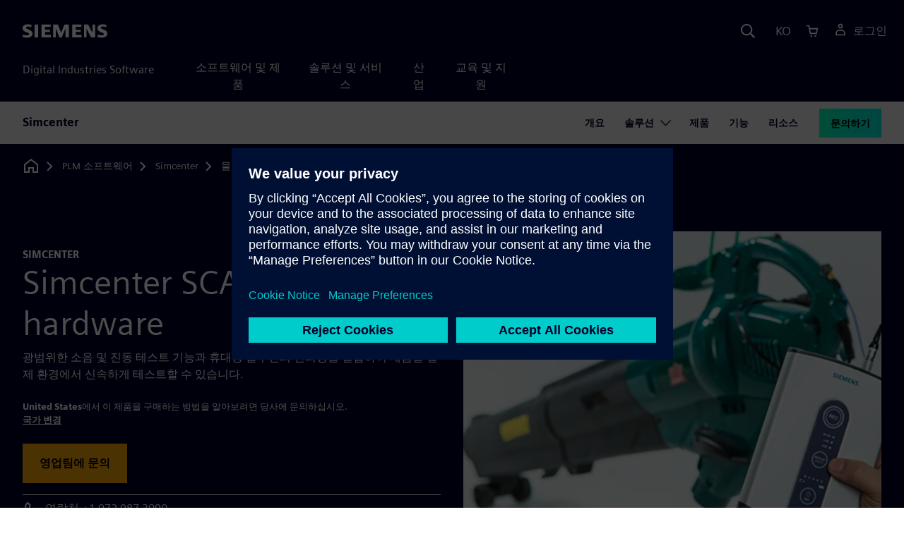

--- FILE ---
content_type: text/html
request_url: https://plm.sw.siemens.com/ko-KR/simcenter/physical-testing/scadas/xs/
body_size: 8654
content:
<!doctype html>
<html lang="en">
    <head>
        
        <link rel="preconnect" href="https://static.sw.cdn.siemens.com" /><link rel="dns-prefetch" href="https://static.sw.cdn.siemens.com" /><link rel="preconnect" href="https://images.sw.cdn.siemens.com/" /><link rel="dns-prefetch" href="https://images.sw.cdn.siemens.com/" /><link rel="icon" type="image/svg+xml" href="/img/favicon.svg" /><link rel="alternate icon" href="/img/favicon.ico" /><link rel="stylesheet" href="/styles.css" /><link rel="canonical" href="https://plm.sw.siemens.com/en-US/simcenter/physical-testing/scadas/xs/" /><link rel="alternate" href="https://plm.sw.siemens.com/en-US/simcenter/physical-testing/scadas/xs/" hreflang="en" /><link rel="alternate" href="https://plm.sw.siemens.com/es-ES/simcenter/physical-testing/scadas/xs/" hreflang="es" /><link rel="alternate" href="https://plm.sw.siemens.com/pl-PL/simcenter/physical-testing/scadas/xs/" hreflang="pl" /><link rel="alternate" href="https://plm.sw.siemens.com/ja-JP/simcenter/physical-testing/scadas/xs/" hreflang="ja" /><link rel="alternate" href="https://plm.sw.siemens.com/it-IT/simcenter/physical-testing/scadas/xs/" hreflang="it" /><link rel="alternate" href="https://plm.sw.siemens.com/de-DE/simcenter/physical-testing/scadas/xs/" hreflang="de" /><link rel="alternate" href="https://plm.sw.siemens.com/fr-FR/simcenter/physical-testing/scadas/xs/" hreflang="fr" /><link rel="alternate" href="https://plm.sw.siemens.com/cs-CZ/simcenter/physical-testing/scadas/xs/" hreflang="cs" /><link rel="alternate" href="https://plm.sw.siemens.com/zh-CN/simcenter/physical-testing/scadas/xs/" hreflang="zh" /><link rel="alternate" href="https://plm.sw.siemens.com/ko-KR/simcenter/physical-testing/scadas/xs/" hreflang="ko" /><link rel="alternate" href="https://plm.sw.siemens.com/en-US/simcenter/physical-testing/scadas/xs/" hreflang="x-default" /><meta charSet="utf-8" /><meta http-equiv="x-ua-compatible" content="ie=edge" /><meta name="viewport" content="width=device-width, initial-scale=1, shrink-to-fit=no" /><meta name="description" content="Simcenter SCADAS XS는 빠르고 신뢰할 수 있는 측정을 지원하며 즉각적인 조사, 진단, 문제 해결이 가능한 태블릿이 함께 제공됩니다."><meta property="og:type" content="website"><meta property="og:url" content="https://plm.sw.siemens.com/ko-KR/simcenter/physical-testing/scadas/xs/"><meta property="og:locale" content="ko-KR"><meta property="og:title" content="Simcenter SCADAS XS"><meta property="og:description" content="Simcenter SCADAS XS는 빠르고 신뢰할 수 있는 측정을 지원하며 즉각적인 조사, 진단, 문제 해결이 가능한 태블릿이 함께 제공됩니다."><meta property="og:site_name" content="Siemens Digital Industries Software"><meta property="og:image" content="//images.ctfassets.net/17si5cpawjzf/6YJ247oeefxHqpdEplsQVC/17601bd343ea007f0731b0986c5b9ade/simcenter-scadas-xs-og-1200x630.jpg"><meta name="twitter:card" content="summary_large_image"><meta name="twitter:site" content="Siemens Digital Industries Software"><meta name="twitter:title" content="Simcenter SCADAS XS"><meta name="twitter:description" content="Simcenter SCADAS XS는 빠르고 신뢰할 수 있는 측정을 지원하며 즉각적인 조사, 진단, 문제 해결이 가능한 태블릿이 함께 제공됩니다."><meta name="twitter:image" content="https://images.ctfassets.net/17si5cpawjzf/t6msnmrGZ6rNXcQVGFhT8/c7fd1bf77dd2767cfdd69c469440656c/simcenter-scadas-xs-tc-1200x600.jpg"><meta name="twitter:creator" content="@sw.siemens.com"><title>Simcenter SCADAS XS | Siemens Software</title>

        <link rel="preload" href="https://static.sw.cdn.siemens.com/digitalexperiences/search/1.x/searchHeaderVital.css" as="style" type="text/css" />
        <link rel="modulepreload" href="https://static.sw.cdn.siemens.com/disw/universal-components/1.x/web/index.js">
        <link rel="preload" href="https://static.sw.cdn.siemens.com/disw/disw-utils/1.x/disw-utils.min.js" as="script" type="text/javascript" />
        <!-- Search Header Styles -->
        <link rel='stylesheet' type="text/css" href='https://static.sw.cdn.siemens.com/digitalexperiences/search/1.x/searchHeaderVital.css'/>
        <!-- Load the universal components module -->  
        <script src="https://static.sw.cdn.siemens.com/disw/disw-utils/1.x/disw-utils.min.js"></script>
        <script>  
            window.disw.init({
                account: { authEnv: 'prod' },
                locales: "en-US,es-ES,pl-PL,ja-JP,it-IT,de-DE,fr-FR,cs-CZ,zh-CN,ko-KR".split(","),
                gtm: {gtmId: 'GTM-NLLSC63', pageId: '7kMMgBBoKsVFrPDWlYjeab'},
                country: { env: 'prod' }, 
                cart: { 
                    env: 'prod',
                    checkout: { enabled: 'true' }, 
                },
                chat: { env: 'prod', pageId: '7kMMgBBoKsVFrPDWlYjeab' },
                localizations: {env: 'prod' },
                context: {
                  pageId: '7kMMgBBoKsVFrPDWlYjeab',
                  site:'plm',
                  slug:'local-navigation-plm-simcenter',
                }
            });
        </script>

        <script src="https://static.sw.cdn.siemens.com/disw/universal-components/1.x/web/index.js"></script>
        

        
        
        <script type="module">window.universalComponents.init(["disw-header-v2","disw-footer","disw-local-nav","disw-country-selector","disw-drop-down","disw-added-to-cart-modal","disw-contact-support","disw-product-term-selector","disw-subscription-terms-conflict-modal","related-resources","disw-live-chat"]);</script>
        
<script type="application/ld+json">
    {
        "@context": "https://schema.org",
        "@type": "BreadcrumbList",
        "itemListElement": [
            
                {
                    "@type": "ListItem",
                    "position": 1,
                    "item": {
                        "name": "PLM 소프트웨어",
                        "@id": "/ko-KR/"
                    }
                },
            
                {
                    "@type": "ListItem",
                    "position": 2,
                    "item": {
                        "name": "Simcenter",
                        "@id": "/ko-KR/simcenter/"
                    }
                },
            
                {
                    "@type": "ListItem",
                    "position": 3,
                    "item": {
                        "name": "물리적 테스트",
                        "@id": "/ko-KR/simcenter/physical-testing/"
                    }
                },
            
                {
                    "@type": "ListItem",
                    "position": 4,
                    "item": {
                        "name": "Simcenter SCADAS",
                        "@id": "/ko-KR/simcenter/physical-testing/scadas/"
                    }
                },
            
                {
                    "@type": "ListItem",
                    "position": 5,
                    "item": {
                        "name": "Simcenter SCADAS XS",
                        "@id": ""
                    }
                }
            
        ]
    }
</script>
    </head>
    <body id="body" class="flex-body "><div id='visionSprite'><script>const ajax = new XMLHttpRequest();ajax.open("GET", "https://static.sw.cdn.siemens.com/icons/icons-vision.svg?v=2", true);ajax.send();ajax.onload = function(e) {const div = document.createElement("div");div.innerHTML = ajax.responseText;document.body.insertBefore(div, document.body.childNodes[0]);}</script></div>
        
        <!-- Global Header and navigation -->
        
				
    <div class='headerContainer'>
      <disw-header-v2 locales="true" account="true" cart="true" search="true" scroll="true" theme="dark" searchid="disw-header-search"></disw-header-v2>
      
      <div class="disw-header-search disw-header-search-7 disw-header-search-8 disw-header-search-10" id="disw-header-search" data-locale='ko-KR'>
      </div>
    </div>
  

        <div id="react-root"></div>

        
        
            
            <div class="flex-content p-y" id="disw_content">
              
	              






    

    <div id="sectionNavigation" class="secNav sectionNavSticky">
        
    <div class="localContainer">
    <disw-local-nav slug="local-navigation-plm-simcenter" env="prod" ismt="false" mtdata=""></disw-local-nav>
    </div>
  				       
    </div>







    
        
        <div id="2eKmx1WcolzWdCUdcnJ6Rd" class="productOverview">
             

            
<style type="text/css">.hero{z-index:2;position:relative}.hero img{width:100%}.hero .hero-container{position:relative;z-index:2}.hero .hero-content{padding:1rem 0}.hero hr{opacity:1}.hero.hero-product-overview .disw-add-cart-btn{min-height:3.5rem}.hero.hero-product-overview .disw-cart-product-info{flex-wrap:wrap}.hero-dark{background:var(--color-blue-dark)}.hero .disw-breadcrumb{position:absolute;top:.5rem;z-index:3}.video{height:100%;object-fit:cover;width:100%}.heroLogo{height:100px;width:auto!important}@media (max-width:767px){.hero{height:auto!important}}.hero-product-overview{padding:1rem 0}.hero-product-overview .disw-stepper-label{color:#fff!important}.hero-product-overview .helperText{color:#fff!important}.hero-img-container{position:relative;width:100%;padding-top:56.25%}.hero-img{display:block;border:0;object-fit:cover;bottom:0;left:0;position:absolute;top:0;width:100%;height:100%}.hero-content-img{display:none}@media (min-width:48rem){.hero{display:flex;flex-direction:column;justify-content:center;min-height:400px;padding:9rem 0}.hero .hero-content{padding:0;width:50%}.hero .hero-content-img{display:block;position:absolute;left:auto;right:0;bottom:0;top:auto;max-height:600px;width:auto;z-index:2}.hero .hero-img-container,.hero .hero-video-container{height:100%;width:100%;position:absolute;padding-top:0}.hero-sm{min-height:400px;padding:3.75rem 0}.hero-sm .hero-content{padding-top:1rem}.hero-sm .hero-content-img{max-height:400px}.hero-overlay:after{background:linear-gradient(to right,#000028 0,rgba(0,0,40,.75) 40%,rgba(0,0,40,.2) 65%,rgba(255,255,255,0) 100%);content:"";display:block;position:absolute;bottom:0;left:0;right:0;top:0;z-index:1}.hero-light-overlay:after{background:linear-gradient(to right,#fff 0,#fff 40%,rgba(255,255,255,0) 65%,rgba(0,0,40,0) 100%);content:"";display:block;position:absolute;bottom:0;left:0;right:0;top:0;z-index:1}}@keyframes fadeInUp-sm{0%{opacity:0;transform:translate3d(0,50px,0)}100%{opacity:1;transform:none}}.hero-product-overview{background-color:#000028!important}.hero-product-overview .text-kicker-container{display:contents}.hero-product-overview .linkOverride{color:#fff!important;text-decoration:none!important}.hero-product-overview .contact-additional-info-container .btn{margin-bottom:1.1rem}.hero-product-overview .dropdownContent .disw-drop-down-label{color:#fff}.hero-product-overview .do-not-use-radio-options .form-checkbox-label:before{display:none}.hero-product-overview .do-not-use-radio-options .membership-type-selection-label{display:none}.hero-product-overview .membership-type-selection-label{margin-left:.6em;margin-bottom:.5em}.hero-product-overview .form-group{margin-left:-.5em;margin-bottom:0}.hero-product-overview .form-group .form-selection-title{margin-left:1em}.hero-product-overview .form-group .form-option{margin-right:.7em}.hero-product-overview .form-group .form-checkbox{cursor:pointer;left:-9999em;opacity:.01;position:absolute}.hero-product-overview .form-group .form-checkbox-label{margin-left:.6em;display:inline-flex}.hero-product-overview .form-group .form-checkbox[type=radio]+.form-checkbox-label:before{border-radius:50%}.hero-product-overview .form-group .form-checkbox-sm+.form-checkbox-label:before{height:20px;width:20px}.hero-product-overview .form-group .form-checkbox+.form-checkbox-label:before{content:"";background-color:#fff;border:2px solid #4c4c68;-ms-flex-negative:0;flex-shrink:0;margin-right:.6em;text-align:center;-webkit-transition:background-color .25s,border-color .25s;transition:background-color .25s,border-color .25s;width:24px;height:24px}.hero-product-overview .form-group .form-checkbox-sm[type=radio]:checked+.form-checkbox-label:before{background-size:60%}.hero-product-overview .form-group:not(.do-not-show-selection) .form-checkbox:checked+.form-checkbox-label:before{background-color:#c4ffee;border-color:#00646e;background-image:url("[data-uri]");background-position:50% 50%;background-repeat:no-repeat}.hero-product-overview .currency-per-year{margin-bottom:-2px}.hero-product-overview .money-back{margin-bottom:1em}.hero-product-overview .disw-product-stepper{display:flex;flex-wrap:wrap}</style>
<is-land on:visible><div class="hero hero-product-overview hero-sm theme-dark"><div class="container"><div class="disw-breadcrumb d-none d-lg-block"><ol itemscope="" itemType="https://schema.org/BreadcrumbList"><li class="home" itemProp="itemListElement" itemscope="" itemType="https://schema.org/ListItem"><a class="disw-text-inverse" itemProp="item" href="https://sw.siemens.com"><svg class="disw-icon"><use xlink:href="#icon-home"></use></svg><span itemProp="name" class="disw-visually-hidden">Home</span></a><meta itemProp="position" content="0"/></li><li class="breadcrumb-list" itemProp="itemListElement" itemscope="" itemType="https://schema.org/ListItem"><a class="disw-text-inverse" itemProp="item" href="/ko-KR/"><span itemProp="name">PLM 소프트웨어</span></a><meta itemProp="position" content="1"/></li><li class="breadcrumb-list" itemProp="itemListElement" itemscope="" itemType="https://schema.org/ListItem"><a class="disw-text-inverse" itemProp="item" href="/ko-KR/simcenter/"><span itemProp="name">Simcenter</span></a><meta itemProp="position" content="2"/></li><li class="breadcrumb-list" itemProp="itemListElement" itemscope="" itemType="https://schema.org/ListItem"><a class="disw-text-inverse" itemProp="item" href="/ko-KR/simcenter/physical-testing/"><span itemProp="name">물리적 테스트</span></a><meta itemProp="position" content="3"/></li><li class="breadcrumb-list" itemProp="itemListElement" itemscope="" itemType="https://schema.org/ListItem"><a class="disw-text-inverse" itemProp="item" href="/ko-KR/simcenter/physical-testing/scadas/"><span itemProp="name">Simcenter SCADAS</span></a><meta itemProp="position" content="4"/></li><li class="current breadcrumb-list" itemProp="itemListElement" itemscope="" itemType="https://schema.org/ListItem"><span itemProp="name">Simcenter SCADAS XS</span><meta itemProp="position" content="5"/></li></ol></div></div><header class="py-6 py-md-7"><div class="container"><div class="row align-items-center"><div class="col-md-6"><div class="overview-header-container group-focus"><h2 class="text-kicker-container "><strong class="text-kicker">Simcenter</strong></h2><h1 data-test="title"><span>Simcenter SCADAS XS hardware</span></h1></div><p class="desc mb-4">광범위한 소음 및 진동 테스트 기능과 휴대용 솔루션의 편의성을 결합하여 제품을 실제 환경에서 신속하게 테스트할 수 있습니다.</p><div class="contact-additional-info-container mb-4 mb-md-0"></div><div><div class="text-xs mb-4" data-test-id="contact-sales-info"><strong></strong>에서 이 제품을 구매하는 방법을 알아보려면 당사에 문의하십시오.<br/><a href="#" class="text-underline text-600 text-white" data-test-id="disw-change-country">국가 변경</a></div></div><hr class="bg-white m-0"/><p class="hero-strapline d-flex align-items-center"><svg class="icon icon-normal me-2"><use xlink:href="#icon-phone"></use></svg><span class="contact" data-test-id="dex-product-contact-support"><disw-contact-support label="연락처"></disw-contact-support></span></p></div><div class="col-md-6"><figure class="ratio ratio-4x3"><img src="https://images.sw.cdn.siemens.com/siemens-disw-assets/public/4P1mk4snkjBYXneiey2KMU/en-US/simcenter-scadas-xs-promo-640x480.jpg?auto=format,compress&amp;w=640" alt="A hand holds a Simcenter SCADAS XS, with a leaf blower in the background"/></figure></div></div></div></header></div><template data-island><script type="module" src="/lib/helpers/esm/index.module.js"></script><disw-hydrate component="ProductOverview" props='{"showBreadcrumbs":true,"breadcrumbs":[{"title":"PLM 소프트웨어","path":"/ko-KR/","home":"https://sw.siemens.com"},{"title":"Simcenter","path":"/ko-KR/simcenter/","home":"https://sw.siemens.com"},{"title":"물리적 테스트","path":"/ko-KR/simcenter/physical-testing/","home":"https://sw.siemens.com"},{"title":"Simcenter SCADAS","path":"/ko-KR/simcenter/physical-testing/scadas/","home":"https://sw.siemens.com"},{"title":"Simcenter SCADAS XS","path":"","home":"https://sw.siemens.com"}],"image":{"url":"https://images.sw.cdn.siemens.com/siemens-disw-assets/public/4P1mk4snkjBYXneiey2KMU/en-US/simcenter-scadas-xs-promo-640x480.jpg?auto=format,compress&w=640","alt":"A hand holds a Simcenter SCADAS XS, with a leaf blower in the background","linkData":"{\"name\":\"simcenter-scadas-xs-promo-640x480\",\"id\":\"4P1mk4snkjBYXneiey2KMU\",\"contentType\":\"image/jpeg\"}"},"commerceLink":"https://plm.sw.siemens.com/ko-KR/contact-plm/","localizationData":{"viewingProductsFor":"{country}에 대한 제품 및 가격을 살펴보고 있습니다.","contactUsHowToPurchase":"{country}에서 이 제품을 구매하는 방법을 알아보려면 당사에 문의하십시오.","changeCountry":"국가 변경","onlyPerMonth":"월간 {cost}","licensesStepperLabel":"수량","licensesStepperHelpText":"온라인 구매 최대 수량: {max}","perYearAbbreviated":"/년","perMonthAbbreviated":"/월","selectMembershipType":"멤버십 유형 선택:","contactLabel":"연락처","buyNow":"지금 구매","contactSales":"영업팀에 문의","yearly":"연간 구독","monthly":"월간 구독","perUserForThreeYears":"3년 동안 수량 기준","perUserPerYear":"수량 기준/연간","perUserPerMonth":"수량 기준/월간"},"dexProduct":{"name":"Simcenter SCADAS XS hardware","shortDescription":"광범위한 소음 및 진동 테스트 기능과 휴대용 장치를 결합하여 제품을 신속하게 테스트","mediumDescription":"광범위한 소음 및 진동 테스트 기능과 휴대용 솔루션의 편의성을 결합하여 제품을 실제 환경에서 신속하게 테스트할 수 있습니다.","longDescription":"광범위한 소음 및 진동 테스트 기능과 휴대용 솔루션의 자율성 및 편의성을 결합하여 제품을 실제 환경에서 신속하게 테스트할 수 있습니다.","showLearnMoreButton":true,"notLicensed":false,"image":{"url":"https://images.sw.cdn.siemens.com/siemens-disw-assets/public/4P1mk4snkjBYXneiey2KMU/en-US/simcenter-scadas-xs-promo-640x480.jpg?auto=format,compress","alt":"A hand holds a Simcenter SCADAS XS, with a leaf blower in the background","linkData":"{\"name\":\"simcenter-scadas-xs-promo-640x480\",\"id\":\"4P1mk4snkjBYXneiey2KMU\",\"contentType\":\"image/jpeg\"}"}},"title":"Simcenter SCADAS XS hardware","description":"광범위한 소음 및 진동 테스트 기능과 휴대용 솔루션의 편의성을 결합하여 제품을 실제 환경에서 신속하게 테스트할 수 있습니다.","tagline":"Simcenter"}' container=2eKmx1WcolzWdCUdcnJ6Rd></disw-hydrate></template></is-land>
        </div>
		







    <div class='theme-group theme-light'><div id='4ZW7gcdzmlPCgwVz4xoArM' class='sitesArticleContainer themed-component-wrapper'>
<style type="text/css">.columnArticleClass .two-column-article .two-column-article-content{display:flex;flex-direction:row}.columnArticleClass .two-column-article .two-column-article-content>:first-child{padding-right:32px}.columnArticleClass .two-column-article .two-column-article-content>:last-child{padding-left:32px}.columnArticleClass .two-column-article .two-layout-top-alignment>:first-child{margin:0 auto auto 0!important}.columnArticleClass .two-column-article .two-layout-top-alignment>:last-child{margin:0 auto auto 0!important}.columnArticleClass .two-column-article .two-layout-center-alignment>:first-child{margin:auto}.columnArticleClass .two-column-article .two-layout-center-alignment>:last-child{margin:auto}.columnArticleClass .two-column-article .layout-1-to-1>:first-child{flex-basis:50%}.columnArticleClass .two-column-article .layout-1-to-1>:last-child{flex-basis:50%}.columnArticleClass .two-column-article .layout-3-to-7>:first-child{flex-basis:30%}.columnArticleClass .two-column-article .layout-3-to-7>:last-child{flex-basis:70%}.columnArticleClass .two-column-article .layout-7-to-3>:first-child{flex-basis:70%}.columnArticleClass .two-column-article .layout-7-to-3>:last-child{flex-basis:30%}.columnArticleClass .two-column-article .main-column-centering>:first-child{text-align:center;margin:auto!important}.columnArticleClass .two-column-article .right-column-centering>:last-child{text-align:center;margin:auto!important}@media screen and (max-width:767px){.columnArticleClass .two-column-article .two-column-article-content{display:contents;flex-direction:column}.columnArticleClass .two-column-article .two-column-article-content>:first-child{padding-right:0;display:contents}.columnArticleClass .two-column-article .two-column-article-content>:last-child{padding-left:0}}.columnArticleClass table{border-collapse:collapse;font-size:16px;line-height:24px;letter-spacing:0;color:#000027;text-align:left;opacity:1}.columnArticleClass table p{margin:0}.columnArticleClass table th{background:var(--color-grey-lighter) 0 0 no-repeat padding-box;opacity:1;border-bottom:1px solid var(--color-black)!important;color:var(--color-blue-dark)!important;font-weight:900!important;font-size:18px!important;line-height:27px!important;letter-spacing:.19px!important;text-align:left;letter-spacing:.19px!important;vertical-align:top;padding:1rem 1rem 1rem 1rem}@media (max-width:575.98px){.columnArticleClass table th{padding-left:0;padding-right:0}}.columnArticleClass table td{vertical-align:top;padding:1rem 1rem 1rem 1rem}@media (max-width:575.98px){.columnArticleClass table td{padding-left:0;padding-right:0}}.columnArticleClass table tr:first-of-type{border-top:none!important}.columnArticleClass table tr{border-top:1px solid var(--color-grey);border-bottom:1px solid var(--color-grey)}</style>
<div class="columnArticleClass two-layout-bg-white" id="twoColumnArticleTheme"><div id="sectionHeadingForTwoColumnArticle"><div class="text-start container section-heading mb-4"><div><div class="text-start "><div class="col col-md-8"><h2 class="header-focus"><span>Simcenter SCADAS XS의 이점</span></h2></div></div></div></div></div><div class="text-start container multitextblock two-column-article"><div class="m-t-xl two-column-article-content layout-7-to-3 two-layout-top-alignment"><div class="p-lg-r-lg"><div><p><b>제품을 즉시 테스트하여 문제를 해결<br/></b>Simcenter SCADAS XS는 빠르고 신뢰할 수 있는 측정을 지원하며 즉각적인 조사, 진단, 문제 해결을 위한 태블릿이 함께 제공됩니다. Simcenter SCADAS XS는 소형으로 설계되어 한 손으로 편하게 들 수 있습니다. 신뢰할 수 있는 온보드 데이터 스토리지와 하루 종일 사용할 수 있는 배터리 자율성을 갖추고 있어 테스트 효율을 높이는 데 필요한 유연성을 제공합니다.</p><p><b>녹음된 전체 사운드스케이프 재생<br/></b>Simcenter SCADAS XS는 옵션인 Simcenter SCADAS 3D 바이노럴 헤드셋과 조합하여 비용 효율적인 스테레오 녹음과 아날로그, S/PDIF(Sony/Philips Digital Interface Format) 또는 헤드셋 채널의 즉각적인 고품질 데이터 재생에 사용할 수 있습니다. 이러한 통합 재생 기능은 음향 품질을 쉽고 효과적으로 검증하는 방법을 제공합니다.</p><p><b>Simcenter SCADAS XS 시스템 확장<br/></b>각기 다른 시스템을 개별 프런트엔드로 고려하는 분산된 테스트 설정으로 다양한 Simcenter SCADAS XS 시스템을 결합할 수 있습니다. 결합된 시스템은 IEEE(Institute of Electrical and Electronics Engineers) 1588 표준을 기반으로 PTP(Precision Time Protocol)에 따라 단일 측정 파일로 스트리밍하는 동안 시간 신호를 동기화합니다. 이 구성은 표준 이더넷 연결을 사용하여 케이블 길이가 50미터인 스타 토폴로지를 설정할 수 있습니다.</p></div></div><div><div><h3><b>Simcenter SCADAS XS에 대해 더 자세히 알아보기</b></h3><p>작지만 강력한 SCADAS XS 수집 시스템을 활용하여 테스트 목표를 달성하는 방법을 알아보십시오.</p></div></div></div></div></div></div><div id='17XqfAUITawW3nKrb1P7B1' class='sitesCustomerStoryContainer themed-component-wrapper'><section><div class=""><div class="text-start container section-heading mb-4"><div class="group-focus"><div class="text-start row"><div class="col col-md-8"><strong class="text-kicker">Case Study</strong><h2><span>MAHLE</span></h2></div></div></div><div class="text-start row"><div class="col col-md-8"><p>Read how MAHLE SmartBike Systems is shaping the future of mobility and cuts drivetrain noise characterization time by 80 percent.</p></div></div></div><div class="container"><div class="row align-items-center"><div id="video-section" class="col-md-8 col-xs-12"><div id="image" class="position-relative ratio ratio-16x9"><img class="card-img card-img-top" src="https://images.sw.cdn.siemens.com/siemens-disw-assets/public/4OR8EgJX7EANc9lZ0dC28Y/en-US/mahle-86354-shero-2560x1440.jpg?auto=format,compress&amp;w=960&amp;q=60" loading="lazy"/></div></div><div id="content-right-of-video-section" class="col-md-4 col-xs-12 mt-4 m-sm-auto"><div class="customerInfo"><strong class="text-kicker customerInfo-sectionTitle mb-0">Case Study</strong><h3 class="mt-2 mb-0 customerInfo-title">Using advanced testing solutions to streamline e-bike drivetrain NVH analysis</h3><p class="company-stats-li mt-2 mb-0"><b class="text-600 me-1 company-stats-label">회사:</b>MAHLE</p><p class="company-stats-li mt-2 mb-0"><b class="text-600 me-1 company-stats-label">업종:</b>소비재 및 소매</p><p class="company-stats-li mt-2 mb-0"><b class="text-600 me-1 company-stats-label">위치:</b>Palencia, Spain</p><p class="company-stats-li mt-2 mb-0"><b class="text-600 me-1 company-stats-label">Siemens Software:</b>Simcenter Testing Solutions</p></div></div></div></div></div></section></div><div id='5eUCqBtAoBEkD3JNSXzf7u' class='sitesArticleContainer themed-component-wrapper'>
<style type="text/css">.columnArticleClass .two-column-article .two-column-article-content{display:flex;flex-direction:row}.columnArticleClass .two-column-article .two-column-article-content>:first-child{padding-right:32px}.columnArticleClass .two-column-article .two-column-article-content>:last-child{padding-left:32px}.columnArticleClass .two-column-article .two-layout-top-alignment>:first-child{margin:0 auto auto 0!important}.columnArticleClass .two-column-article .two-layout-top-alignment>:last-child{margin:0 auto auto 0!important}.columnArticleClass .two-column-article .two-layout-center-alignment>:first-child{margin:auto}.columnArticleClass .two-column-article .two-layout-center-alignment>:last-child{margin:auto}.columnArticleClass .two-column-article .layout-1-to-1>:first-child{flex-basis:50%}.columnArticleClass .two-column-article .layout-1-to-1>:last-child{flex-basis:50%}.columnArticleClass .two-column-article .layout-3-to-7>:first-child{flex-basis:30%}.columnArticleClass .two-column-article .layout-3-to-7>:last-child{flex-basis:70%}.columnArticleClass .two-column-article .layout-7-to-3>:first-child{flex-basis:70%}.columnArticleClass .two-column-article .layout-7-to-3>:last-child{flex-basis:30%}.columnArticleClass .two-column-article .main-column-centering>:first-child{text-align:center;margin:auto!important}.columnArticleClass .two-column-article .right-column-centering>:last-child{text-align:center;margin:auto!important}@media screen and (max-width:767px){.columnArticleClass .two-column-article .two-column-article-content{display:contents;flex-direction:column}.columnArticleClass .two-column-article .two-column-article-content>:first-child{padding-right:0;display:contents}.columnArticleClass .two-column-article .two-column-article-content>:last-child{padding-left:0}}.columnArticleClass table{border-collapse:collapse;font-size:16px;line-height:24px;letter-spacing:0;color:#000027;text-align:left;opacity:1}.columnArticleClass table p{margin:0}.columnArticleClass table th{background:var(--color-grey-lighter) 0 0 no-repeat padding-box;opacity:1;border-bottom:1px solid var(--color-black)!important;color:var(--color-blue-dark)!important;font-weight:900!important;font-size:18px!important;line-height:27px!important;letter-spacing:.19px!important;text-align:left;letter-spacing:.19px!important;vertical-align:top;padding:1rem 1rem 1rem 1rem}@media (max-width:575.98px){.columnArticleClass table th{padding-left:0;padding-right:0}}.columnArticleClass table td{vertical-align:top;padding:1rem 1rem 1rem 1rem}@media (max-width:575.98px){.columnArticleClass table td{padding-left:0;padding-right:0}}.columnArticleClass table tr:first-of-type{border-top:none!important}.columnArticleClass table tr{border-top:1px solid var(--color-grey);border-bottom:1px solid var(--color-grey)}</style>
<div class="columnArticleClass two-layout-bg-white" id="twoColumnArticleTheme"><div id="sectionHeadingForTwoColumnArticle"><div class="text-start container section-heading mb-4"><div><div class="text-start "><div class="col col-md-8"><h2 class="header-focus"><span>Simcenter SCADAS XS 기능</span></h2></div></div></div></div></div><div class="text-start container multitextblock two-column-article"><div class="m-t-xl two-column-article-content layout-7-to-3 two-layout-top-alignment"><div class="p-lg-r-lg"><div><h3><b>휴대용 데이터 수집</b></h3><p>Simcenter SCADAS XS의 유연성과 광범위한 소음 및 진동 테스트 기능을 활용해 보십시오. 최적의 이동성을 충족하는 이상적인 크기, 유연성 및 측정 성능을 제공하므로 즉시 현장에서 진단하고 문제를 해결할 수 있습니다. 전문가가 아닌 일반 사용자도 쉽게 측정을 설정하고, 수집된 데이터를 바로 검증하고, 업계에서 검증된 형식으로 내보낼 수 있는 전용 태블릿 애플리케이션이 있습니다.</p><p><a href="https://webinars.sw.siemens.com/ko-KR/data-acquisition-system/">웨비나 보기</a></p></div></div><div><div><div class="mb-4"><img src="https://images.sw.cdn.siemens.com/siemens-disw-assets/public/69tYTFXny9WzwusORPXEbJ/en-US/handheld-data-acquisition-640x360.jpg?auto=format,compress&amp;w=843&amp;q=60" alt="Simcenter 진동 테스트 장치를 사용하는 엔지니어" height="auto" width="100%" style="display:block" loading="lazy"/></div></div></div></div></div></div></div><div id='5TQUym3PWSl2fO0tBwtRqF' class='sitesRelatedResourcesCards themed-component-wrapper'>
    <div id="relatedResourceSection" class="container my-8">
			<div class="row justify-content-center">
				<div class="text-start container section-heading mb-4"><div><div class="text-start "><div class="col col-md-8"><h2 class="header-focus"><span>자세히 알아보기</span></h2></div></div></div></div>
				<related-resources id="related-resources-5TQUym3PWSl2fO0tBwtRqF" class='container mt-3' env="prod" locale="ko-KR" rmintegrationapikey="aZTDfH9TsS8L45MaSUgLG7QZe1dUyQov6ySEflS2">
				<script>
						document.getElementById('related-resources-5TQUym3PWSl2fO0tBwtRqF').setAttribute(
							'resourcepickercontent',
							"{\"mode\":\"selected\",\"ids\":[\"4ohJXKMDHCFmaItS391qrk\",\"1xpU3d8PtpKwFEcMTMy4Kl\",\"disw-blog-post-6-51675\",\"6RAURIACdhUTr9tj5cViu6\",\"57E1RRV5xiEqpNTkXVFxWS\"],\"query\":{\"verboseLocalization\":true,\"filters\":[{\"field\":\"collection\",\"values\":[\"resource\"],\"operator\":\"OR\"}],\"postFilters\":[{\"field\":\"components.id\",\"values\":[],\"operator\":\"OR\"},{\"field\":\"resourceType\",\"values\":[\"blogpost\",\"Brochure\",\"Article\",\"E-book\",\"Fact Sheet\",\"Solution Brief\",\"Technical Paper\",\"webinar\",\"Video\"],\"operator\":\"OR\"}],\"sorts\":[{\"field\":\"publishedDate\",\"order\":\"desc\"}],\"q\":\"scadas xs\"},\"idsQuery\":{\"verboseLocalization\":true,\"size\":5,\"filters\":[{\"field\":\"collection\",\"values\":[\"resource\"],\"operator\":\"OR\"},{\"field\":\"id\",\"values\":[\"4ohJXKMDHCFmaItS391qrk\",\"1xpU3d8PtpKwFEcMTMy4Kl\",\"disw-blog-post-6-51675\",\"6RAURIACdhUTr9tj5cViu6\",\"57E1RRV5xiEqpNTkXVFxWS\"],\"operator\":\"OR\"}]},\"selectedProductsHierarchy\":null}"
						);
						document.getElementById('related-resources-5TQUym3PWSl2fO0tBwtRqF').setAttribute(
							'products',
							undefined
						);
					</script>
				</related-resources>
			</div>
    </div></div></div>




              
              
              
            </div>
            <div id="disw_cart"></div>
        

        
        <disw-footer slug="global-footer" theme="dark"></disw-footer>
        
        <disw-live-chat />

        
        <script src="https://static.sw.cdn.siemens.com/digitalexperiences/utility/1.x/vendor.min.js" defer></script><script type="module" src="/js/is-land.js"></script><script src="https://static.sw.cdn.siemens.com/digitalexperiences/search/1.x/searchbox.load.js" defer></script><script>
        function breadCrumbContext() {
            const breadCrumbContextInputData = {
                'page': '7kMMgBBoKsVFrPDWlYjeab',
                'site': 'plm',
                'locale': 'ko-KR'
            }

            // make call to addContextToLinks for passing breadcrumb context. 
            if (typeof disw !== 'undefined' && disw.context && disw.context.addContextToLinks) {
                disw.context.addContextToLinks(breadCrumbContextInputData, 'bc');
            }
        }
        
        function domObserverCallback(mutations) {  
            mutations.forEach(function(mutation) {
                if ((mutation.type === 'childList' && mutation.addedNodes.length != 0) || (mutation.type === 'characterData')) {
                    breadCrumbContext();
                }
            });
        }
 
        const observer = new MutationObserver(domObserverCallback);

        let options = {
            childList: true,
            attributes: true,
            characterData: true,
            subtree: true,
            attributeOldValue: true,
            characterDataOldValue: true
        };

        observer.observe(document, options)

        breadCrumbContext();
  </script><script type="module" src="/siteScripts/analyticsEventBinder.js"></script></body>

</html>

--- FILE ---
content_type: text/javascript
request_url: https://plm.sw.siemens.com/lib/helpers/esm/Breadcrumbs.js
body_size: 298
content:
import{a as e}from"./index.module.js";const t=t=>{var m,a;const{breadcrumbs:i,textInverse:s}=t;let r=null==i||null===(m=i[0])||void 0===m?void 0:m.home;return r=null!==(a=r)&&void 0!==a?a:"https://sw.siemens.com",e.createElement(e.Fragment,null,e.createElement("div",{className:"container"},e.createElement("div",{className:"disw-breadcrumb d-none d-lg-block"+(t.themeDark?" theme-dark":"")},e.createElement("ol",{itemScope:!0,itemType:"https://schema.org/BreadcrumbList"},e.createElement("li",{className:"home",itemProp:"itemListElement",itemScope:!0,itemType:"https://schema.org/ListItem"},e.createElement("a",{className:s?"disw-text-inverse":"",itemProp:"item",href:r},e.createElement("svg",{className:"disw-icon"},e.createElement("use",{xlinkHref:"#icon-home"})),e.createElement("span",{itemProp:"name",className:"disw-visually-hidden"},"Home")),e.createElement("meta",{itemProp:"position",content:0})),i&&i.map(((t,m)=>t.title&&(t.path?e.createElement("li",{className:"breadcrumb-list",key:m,itemProp:"itemListElement",itemScope:!0,itemType:"https://schema.org/ListItem"},e.createElement("a",{className:s?"disw-text-inverse":"",itemProp:"item",href:t.path},e.createElement("span",{itemProp:"name"},t.title)),e.createElement("meta",{itemProp:"position",content:m+1})):e.createElement("li",{className:"current breadcrumb-list",key:m,itemProp:"itemListElement",itemScope:!0,itemType:"https://schema.org/ListItem"},e.createElement("span",{itemProp:"name"},t.title),e.createElement("meta",{itemProp:"position",content:m+1})))))))))};export{t as B};


--- FILE ---
content_type: text/javascript
request_url: https://static.sw.cdn.siemens.com/disw/universal-components/1.x/web/631.js
body_size: 7584
content:
(self.webpackChunkdisw_universal_components=self.webpackChunkdisw_universal_components||[]).push([[631],{631:(e,r,t)=>{"use strict";t.r(r),t.d(r,{default:()=>j});var o=t(9439),n=t(6400),i=t(6017),a=t(9418),l=t(396),c=t(7180),d=t(9384),s=t(4838),u=t(6546),m=t(3379),p=t.n(m),h=t(7795),g=t.n(h),y=t(569),f=t.n(y),w=t(3565),b=t.n(w),v=t(9216),x=t.n(v),k=t(4589),C=t.n(k),L=t(7777),M={};M.styleTagTransform=C(),M.setAttributes=b(),M.insert=f().bind(null,"head"),M.domAPI=g(),M.insertStyleElement=x();p()(L.Z,M);L.Z&&L.Z.locals&&L.Z.locals;const N=function(e){var r=e.onContinueCountrySelection,t=e.onCancelSelection,o=(0,n.h)(c.xv,{id:"confirmation_title"},"New country, new cart"),i=(0,n.h)("div",null,(0,n.h)("p",{class:"text-sm"},(0,n.h)(c.xv,{id:"confirmation_switching_your_country"},"Switching your country will create a new cart.")),(0,n.h)("p",{class:"text-sm"},(0,n.h)(c.xv,{id:"confirmation_click_cancel"},"Click Cancel to complete purchase in your existing country. Click Yes, change country to see local product options to add to your new cart."))),a=(0,n.h)(c.xv,{id:"confirmation_button_yes"},"Yes, change country"),d=(0,n.h)(c.xv,{id:"confirmation_button_cancel"},"Cancel"),s=function(e){if("Escape"===e.key)t()};return(0,l.d4)((function(){return document.addEventListener("keydown",s),function(){return document.removeEventListener("keydown",s)}})),(0,n.h)("div",{"data-testid":"country-confirmation-modal",className:"disw-country-selector-confirmation modal"},(0,n.h)(u.Z,{header:o,body:i,onModalClose:t,primaryButtonLabel:a,onPrimaryButtonClick:r,secondaryButtonLabel:d,onSecondaryButtonClick:t,iconType:u.P.warn}))};function z(e){var r,t=window.disw,i=void 0===t?{}:t,a=e.open,u=void 0===a||a,m=e.warning,p=void 0!==m&&m,h=(0,s.Hj)(u,!0),g=(0,l.eJ)(),y=(0,o.Z)(g,2),f=y[0],w=y[1],b=(0,l.eJ)(null===(r=i.country.getCountry())||void 0===r?void 0:r.countryname),v=(0,o.Z)(b,1)[0],x=(0,l.eJ)(""),k=(0,o.Z)(x,2),C=k[0],L=k[1],M=(0,l.eJ)(""),z=(0,o.Z)(M,2),j=z[0],Z=z[1],_=(0,l.eJ)((0,s.Hj)(p,!0)),T=(0,o.Z)(_,2),S=T[0],H=T[1],E=(0,l.sO)(null),I=(0,l.eJ)([]),O=(0,o.Z)(I,2),P=O[0],D=O[1],Y=(0,l.eJ)([]),A=(0,o.Z)(Y,2),B=A[0],U=A[1],q=(0,l.eJ)(!1),W=(0,o.Z)(q,2),J=W[0],Q=W[1],X=(0,l.eJ)(!1),F=(0,o.Z)(X,2),G=F[0],R=F[1];(0,l.d4)((function(){var e=i.locales.getCurrentLocaleCode();return i.localizationTokens.loadLocalizationTokens("countryselector",e,!0).then((function(e){w(e),Z(e.search_your_country)})),Q(!0),i.country.getAllCountries(e).then((function(e){D(e.countries)})).catch((function(){R(!0)})).finally((function(){Q(!1)})),document.addEventListener("keydown",K),function(){document.removeEventListener("keydown",K)}}),[]),(0,l.d4)((function(){var e=P.filter((function(e){return e.label.toLowerCase().startsWith(C.toLowerCase())}));U(e)}),[P,C]);var K=function(e){if("Escape"===e.key)$()},V=function(e){v!==e.label?i.country.setCountry({countryname:e.label,countrycode:e.value}):i.country.setCountry()},$=function(){i.country.setCountry()};if(!h)return(0,n.h)(n.HY,null);if(S)return(0,n.h)(c.Pj,{definition:f},(0,n.h)(N,{onContinueCountrySelection:function(){H(!1)},onCancelSelection:$}));return(0,n.h)(c.Pj,{definition:f},(0,n.h)("div",{"data-testid":"disw-country-selector",className:"disw-country-selector"},(0,n.h)("div",{className:"outer-wrapper",onClick:$},(0,n.h)("div",{className:"wrapper"},(0,n.h)("div",{className:"inner-wrapper",onClick:function(e){return e.stopPropagation()}},(0,n.h)("div",{className:"disw-country-selector-header"},(0,n.h)("div",null,(0,n.h)(c.xv,{id:"title"},"Select your country")),(0,n.h)("div",{className:"disw-btn-close","aria-label":"Close",onClick:$},(0,n.h)(d.Tw,null))),!J&&!G&&(0,n.h)("span",null,(0,n.h)("p",{className:"paragraph"},(0,n.h)(c.bp,{id:"youre_viewing_products",fields:{country_name:"<b>".concat(v,"</b>")}},"You're viewing products for ",(0,n.h)("b",null,v),". Availability and pricing varies by location.")),(0,n.h)("p",{className:"paragraph"},(0,n.h)(c.xv,{id:"select_your_country"},"Select your country so we can provide you with the correct information.")),(0,n.h)("div",{className:"search-wrapper"},(0,n.h)("div",{className:"icon-wrapper"},(0,n.h)(d.W1,null)),(0,n.h)("div",{className:"search-input-wrapper ".concat(C&&"active")},(0,n.h)("input",{autoFocus:!0,ref:E,value:C,maxlength:"256",id:"search-input",type:"text",className:"search-input",placeholder:j,"aria-label":"Search",onInput:function(e){L(e.target.value)},onKeyPress:function(e){"Enter"===e.key&&1===B.length&&V(B[0])}})),C&&(0,n.h)("div",{className:"clear-search-input-wrapper"},(0,n.h)("span",{className:"clear-search-input-icon",onClick:function(){var e;L(""),null===(e=E.current)||void 0===e||e.focus()}},(0,n.h)(d.Tw,null))))),(0,n.h)("div",{className:"country-list-wrapper","data-testid":"country-list-id"},(0,n.h)("div",{className:"country-list"},J&&(0,n.h)("div",{className:"disw-country-loading-page"},(0,n.h)("div",{className:"country-loader-container"},(0,n.h)("div",{className:"country-loader"}))),G&&(0,n.h)("div",{className:"disw-item-error"},(0,n.h)("div",{className:"alert alert-danger",role:"alert"},(0,n.h)("div",{className:"alert-contents"},(0,n.h)("p",{className:"alert-text"},(0,n.h)(d.zM,null),(0,n.h)("strong",null,(0,n.h)(c.xv,{id:"error_switching_your_country"},"Error processing request, please try again.")))))),null==B?void 0:B.map((function(e,r){return function(e,r){if(e.value!=i.country.getCountry().countrycode)return(0,n.h)("div",{key:r,onClick:function(){V(e)},className:"countryrounder"},e.label)}(e,r)})))))))))}function j(e){return(0,n.h)(a.Z,null,(0,n.h)(z,e))}(0,i.Z)(j,"disw-country-selector",["open","warning"])},9418:(e,r,t)=>{"use strict";t.d(r,{Z:()=>i});var o=t(9439),n=t(396);const i=function(e){var r=e.children,t=(0,n.cO)((function(e){})),i=(0,o.Z)(t,2),a=i[0];return i[1],a?null:r}},6546:(e,r,t)=>{"use strict";t.d(r,{P:()=>v,Z:()=>x});var o=t(6584),n=t(9384),i=t(396),a=t(3379),l=t.n(a),c=t(7795),d=t.n(c),s=t(569),u=t.n(s),m=t(3565),p=t.n(m),h=t(9216),g=t.n(h),y=t(4589),f=t.n(y),w=t(2752),b={};b.styleTagTransform=f(),b.setAttributes=p(),b.insert=u().bind(null,"head"),b.domAPI=d(),b.insertStyleElement=g();l()(w.Z,b);w.Z&&w.Z.locals&&w.Z.locals;var v;!function(e){e[e.error=0]="error",e[e.warn=1]="warn",e[e.success=2]="success",e[e.none=3]="none"}(v||(v={}));const x=function(e){var r=e.header,t=e.body,a=e.subBody,l=e.onModalClose,c=e.modalWidth,d=void 0===c?360:c,s=e.disableUserClosingModal,u=void 0!==s&&s,m=e.primaryButtonLabel,p=e.onPrimaryButtonClick,h=e.secondaryButtonLabel,g=e.onSecondaryButtonClick,y=e.iconType,f=void 0===y?v.none:y,w=(0,i.sO)(null);function b(){u||l()}var x=function(e){w.current&&b()},k=function(e){if("Escape"===e.key)b()},C=function(e){switch(e){case v.success:return"text-green";case v.warn:return"text-warn";case v.error:return"text-error";default:return""}};return(0,i.d4)((function(){return document.addEventListener("keydown",k),document.addEventListener("click",x),function(){document.removeEventListener("keydown",k),document.addEventListener("click",x)}}),[k,x]),(0,i.d4)((function(){return document.body.style.overflow="hidden",function(){document.body.style.overflow="auto"}}),[]),(0,o.tZ)("div",{className:"disw-generic-modal modal",ref:w,style:{"--modal-width":"".concat(d,"px")},children:(0,o.tZ)("div",{className:"modal-overlay",id:"modal-overlay",tabIndex:-1,onClick:b,children:(0,o.BX)("div",{className:"modal-content",role:"dialog","aria-modal":"true","aria-labelledby":"modal-title",onClick:function(e){return e.stopPropagation()},children:[(0,o.BX)("header",{className:"modal-header",children:[r&&(0,o.BX)("h3",{className:"modal-title ".concat(C(f)," item-flex"),id:"modal-title",children:[function(e){switch(e){case v.success:return(0,o.tZ)(n.tm,{});case v.warn:return(0,o.tZ)(n.aN,{});case v.error:return(0,o.tZ)(n.zM,{});default:return""}}(f),(0,o.tZ)("h3",{className:"modal-header-text ".concat(C(f)),children:r})]}),!u&&(0,o.tZ)("div",{"data-testid":"generic-modal-close",id:"modal-close-icon",className:"modal-close","aria-label":"Close modal",onClick:b,children:(0,o.tZ)(n.Tw,{})})]}),(0,o.BX)("main",{className:"modal-body space-children space-children-sm",children:[t&&(0,o.tZ)("p",{className:"text-sm",children:t}),a?(0,o.BX)("div",{className:"sub-body",children:[(0,o.tZ)("hr",{className:"sub-body-line bg-grey-light"}),(0,o.tZ)("p",{className:"text-sm",children:a})]}):(0,o.tZ)("hr",{className:"bg-grey-light"}),p&&m&&(0,o.tZ)("button",{className:"update-profile btn btn-primary btn-block",onClick:p,children:m}),g&&h&&(0,o.tZ)("button",{className:"update-cart btn btn-outline btn-block",onClick:g,children:h})]})]})})})}},7777:(e,r,t)=>{"use strict";t.d(r,{Z:()=>i});var o=t(3645),n=t.n(o)()((function(e){return e[1]}));n.push([e.id,'[class*=disw-country-selector]{--text-color: #000027;--zindex-modal: 1050;--zindex-modal-bg: 1040;--confirmation-modal-width: 360px;--modal-title-padding: 1rem;--modal-title-line-height: 1.5;--text-green: #15ad8d;--modal-content-bg: #fff;--modal-inner-padding: 1rem;--font-size-sm: 0.9rem;--color-grey-light: #d9d9df;--spacer-sm: 0.5rem;--spacer-md: 1.5rem;--color-aqua-light: #00e6dc;--color-green-light: #00ffb9;--gradient-primary: transparent linear-gradient( 90deg, var(--color-green-light) 0%, #00fcbc 10%, #00fac0 20%, #00f7c3 30%, #00f5c7 40%, #00f3cb 50%, #00f0ce 60%, #00edd1 70%, #00ebd5 80%, #00e8d8 90%, var(--color-aqua-light) 100% ) 0% 0% no-repeat padding-box}body:has([class*=disw-country-selector]){overflow:hidden !important}[class*=disw-country-selector]{z-index:var(--zindex-modal);color:var(--text-color);font-family:"SiemensSans","Helvetica Neue","Segoe UI","Oxygen","Ubuntu","Cantarell","Open Sans",sans-serif}[class*=disw-country-selector].modal .btn{align-items:center;border:1px solid rgba(0,0,0,0);color:#000;cursor:pointer;display:inline-flex;font-weight:700;justify-content:center;touch-action:manipulation;-webkit-user-select:none;-moz-user-select:none;-ms-user-select:none;user-select:none;padding:1rem 1.5rem;font-size:1rem;line-height:1.5}[class*=disw-country-selector].modal .btn-block{display:flex;width:100%}[class*=disw-country-selector].modal .btn-primary{background:var(--gradient-primary);color:#000;border-image-slice:1;border-image-source:linear-gradient(90deg, var(--color-green-light) 0%, #00fcbc 10%, #00fac0 20%, #00f7c3 30%, #00f5c7 40%, #00f3cb 50%, #00f0ce 60%, #00edd1 70%, #00ebd5 80%, #00e8d8 90%, var(--color-aqua-light) 100%)}[class*=disw-country-selector].modal .btn-primary:hover,[class*=disw-country-selector].modal .btn-primary:focus,[class*=disw-country-selector].modal .btn-primary:active{background:var(--color-green-lighter);color:#000}[class*=disw-country-selector].modal .btn-block{display:block;width:100%}[class*=disw-country-selector].modal .btn-outline{background:rgba(0,0,0,0);box-shadow:0 0 0 2px currentColor inset !important;color:inherit;position:relative}[class*=disw-country-selector].modal .btn-outline:before{box-shadow:0 0 0 2px currentColor inset !important;content:" ";opacity:0;pointer-events:none;position:absolute;top:0;right:0;bottom:0;left:0;transform:scale(0.1);transition:.3s cubic-bezier(0.4, 0, 0.2, 1);will-change:opacity,transform;z-index:1}[class*=disw-country-selector].modal .btn-outline:hover{background-color:#f3f3f0;color:#000028}.disw-country-selector .outer-wrapper{overflow-y:auto;height:100%;width:100%;position:fixed;left:0px;top:0px;bottom:0px;right:0px;z-index:var(--zindex-modal-bg);display:flex;justify-content:center;background:rgba(0,0,0,.75)}.disw-country-selector .wrapper{width:100%;display:flex;padding-bottom:20px;justify-content:center;height:100vh}.disw-country-selector .inner-wrapper{height:100vh;display:flex;flex-direction:column;padding:24px 8px 14px 8px;background-color:#fff;box-sizing:border-box}.disw-country-selector .disw-country-selector-header{padding:0px 4px 16px 16px;display:flex;flex-direction:row;align-items:flex-start;justify-content:space-between;font-size:24px;font-weight:900}.disw-country-selector-header .disw-btn-close{display:flex;right:1em;top:1em;cursor:pointer}.disw-country-selector-header .disw-btn-close svg{height:16px;width:16px;fill:#000}.disw-country-selector .paragraph{font-size:16px;padding:0px 16px}.disw-country-selector .search-wrapper{position:relative;display:flex;flex-direction:row;align-items:center;height:44px;margin:10px 16px;background:#ebebee;z-index:10}.disw-country-selector .search-wrapper .icon-wrapper{position:absolute;margin:0 10px;height:25px;width:30px}.disw-country-selector .search-wrapper .icon-wrapper svg{margin-left:2%;margin-right:2%;flex-grow:2;width:100%;height:100%;fill:#008aa6}.disw-country-selector .search-input-wrapper{display:flex;position:relative;justify-content:flex-start;margin-left:50px;height:44px;width:100%}.disw-country-selector .search-input-wrapper.active{margin-right:40px}.disw-country-selector .search-input{border:none;outline:none;background-color:rgba(0,0,0,0);font-size:16px;color:#7d8099;width:100%}.disw-country-selector .clear-search-input-icon{position:absolute;right:0;transform:translateX(35%) translateY(-50%);margin-right:15px;padding:15px;cursor:pointer}.disw-country-selector .clear-search-input-icon svg{height:11px;width:11px;fill:#000}.disw-country-selector .country-list{padding:0px 4px 0px 16px}.disw-country-selector .country-list-wrapper{overflow-y:scroll;margin-right:6px;flex-grow:1}.disw-country-selector .countryrounder{color:#000028;font-size:16px;padding:16px 0px;border:none;cursor:pointer}.disw-country-selector .countryrounder:not(:last-child){border:solid #d9d9df;border-top-width:0px;border-left-width:0px;border-right-width:0px;border-bottom-width:1px}.disw-country-selector .country-list-wrapper::-webkit-scrollbar{width:4px}.disw-country-selector .country-list-wrapper::-webkit-scrollbar-thumb{height:10%;background-color:#d3d3d3;border-radius:20px}.disw-country-selector .country-list-wrapper::-webkit-scrollbar-thumb:hover{background-color:gray}.disw-country-selector .country-list-wrapper::-webkit-scrollbar-thumb:active{background-color:gray}.disw-country-loading-page{position:fixed;z-index:1;left:0;top:0;width:100%;height:100%;overflow:auto;background-color:rgba(0,0,0,.4);align-items:center;align-content:center;justify-content:center;display:flex}.disw-country-selector .country-list-wrapper .country-loader-container{display:flex;align-items:center;justify-content:center;padding:1rem}.disw-country-selector .country-loader-container:after{background-image:url([data-uri]);background-position:50% 50%;background-repeat:no-repeat;background-size:50px 50px;content:"";display:inline-block;position:absolute;padding:1rem;transform-style:preserve-3d;transition:transform 1s;animation:country-loader-spin-staggered 3s ease-out infinite;animation-delay:2s;width:150px;height:150px}@keyframes country-loader-spin-staggered{0%{transform:rotate(0)}20%{transform:rotateY(180deg)}80%{transform:rotate(0)}100%{transform:rotate(0)}}.disw-country-selector .country-loader{display:block;left:50%;top:50%;width:150px;height:150px;border-radius:50%;border:9px solid rgba(0,0,0,0);border-top-color:var(--color-aqua);animation:country-loader-spin 1.8s ease-out infinite;z-index:1001}.disw-country-selector .country-loader:before{display:none;top:5px;left:5px;right:5px;bottom:5px;border:7px solid rgba(0,0,0,0);border-top-color:var(--color-aqua-dark);animation:country-loader-spin-opacity-reversed 1.5s linear infinite}.disw-country-selector .country-loader:after{top:15px;left:15px;right:15px;bottom:15px;border:7px solid rgba(0,0,0,0);border-top-color:var(--color-green-light);animation:cart-loader-spin-opacity 2s linear infinite}.disw-country-selector .country-loader:after,.disw-country-selector .country-loader:before{content:"";position:absolute;border-radius:50%}@keyframes country-loader-spin{0%{transform:rotate(0)}100%{transform:rotate(360deg)}}@keyframes country-loader-spin-opacity{0%{opacity:.3;transform:rotate(0)}20%{opacity:1;transform:rotate(90deg)}40%{opacity:.5;transform:rotate(210deg)}100%{opacity:.35;transform:rotate(360deg)}}@keyframes country-loader-spin-opacity-reversed{0%{opacity:.3;transform:rotate(0)}20%{opacity:1;transform:rotate(0)}40%{opacity:.5;transform:rotate(-360deg)}100%{opacity:.35;transform:rotate(-360deg)}}.disw-country-selector .disw-item-error{margin:1em 0 1em auto}.disw-country-selector .alert{padding:1rem 1rem}.disw-country-selector .alert p{text-align:center}.disw-country-selector .alert-contents{display:contents}.disw-country-selector .alert-icon{fill:#fc2525;font-size:inherit;flex-shrink:0;margin-right:1rem;pointer-events:none;height:1.5em;width:1.5em;position:relative;top:6px}.disw-country-selector .alert-text{color:var(--color-red)}.disw-country-selector .alert-text svg{display:inline}@media only screen and (max-width: 768px){.disw-country-selector .inner-wrapper{margin-top:calc(var(--headerHeightMobile) + var(--subHeaderHeight) - 2rem)}.disw-country-selector .inner-wrapper{height:100vh;width:100vw}.disw-country-selector .wrapper{margin-bottom:200px;height:100vh}.disw-country-selector .country-list-wrapper::-webkit-scrollbar-thumb{height:20%}}@media only screen and (min-width: 768px){.disw-country-selector .wrapper{margin-top:calc(var(--headerHeightMobile) + var(--subHeaderHeight) + 5rem)}.disw-country-selector .inner-wrapper{width:53vw}}@media only screen and (max-width: 992px){.disw-country-selector .wrapper{height:calc(var(--headerHeightMobile) + var(--subHeaderHeight) + 5rem + 100vh)}}@media only screen and (min-width: 992px){.disw-country-selector .wrapper{margin-top:calc(var(--headerHeight) + var(--subHeaderHeight))}.disw-country-selector .inner-wrapper{height:67vh;width:49.4vw}}',""]);const i=n},2752:(e,r,t)=>{"use strict";t.d(r,{Z:()=>i});var o=t(3645),n=t.n(o)()((function(e){return e[1]}));n.push([e.id,'.disw-generic-modal{--text-color: #000027;--zindex-modal: 1150;--zindex-modal-bg: 1100;--headerHeightMobile: 60px;--modal-width: 360px;--modal-title-padding: 1rem;--modal-title-line-height: 1.5;--text-green: #15ad8d;--text-warn: #ec6602;--modal-content-bg: #fff;--modal-inner-padding: 1rem;--font-size-sm: 0.9rem;--color-grey-light: #d9d9df;--spacer-sm: 0.5rem;--spacer-md: 1.5rem;--color-aqua-light: #00e6dc;--color-green-light: #00ffb9;--gradient-primary: transparent linear-gradient( 90deg, var(--color-green-light) 0%, #00fcbc 10%, #00fac0 20%, #00f7c3 30%, #00f5c7 40%, #00f3cb 50%, #00f0ce 60%, #00edd1 70%, #00ebd5 80%, #00e8d8 90%, var(--color-aqua-light) 100% ) 0% 0% no-repeat padding-box}.disw-generic-modal.modal{z-index:var(--zindex-modal);color:var(--text-color);font-family:"SiemensSans","Helvetica Neue","Segoe UI","Oxygen","Ubuntu","Cantarell","Open Sans",sans-serif}.disw-generic-modal .modal-content{position:relative;box-sizing:border-box;max-height:100vh;overflow-y:auto;width:100%}.disw-generic-modal .modal-content .modal-header-text.text-error{color:#d91a30}.disw-generic-modal .modal-content .alert-icon{fill:#d91a30;display:inline-block;font-size:inherit;flex-shrink:0;margin-right:1rem;pointer-events:none;height:1.5em;width:1.5em}.disw-generic-modal.modal .modal-overlay{overflow-y:auto;background:rgba(0,0,0,.75);display:flex;justify-content:center;position:fixed;top:0;left:0;right:0;bottom:0;z-index:var(--zindex-modal-bg)}.disw-generic-modal.modal .modal-header{background:#fff;align-items:center;display:flex;padding:var(--modal-title-padding)}.disw-generic-modal.modal .modal-header h1,.disw-generic-modal.modal .modal-header h2,.disw-generic-modal.modal .modal-header h3,.disw-generic-modal.modal .modal-header h4,.disw-generic-modal.modal .modal-header p{margin-bottom:0}.disw-generic-modal.modal .modal-header .modal-close{margin-left:auto;cursor:pointer}.disw-generic-modal.modal .modal-header .modal-close .disw-icon{margin-left:auto;width:16px;height:16px}.disw-generic-modal.modal .modal-title,.disw-generic-modal.modal .modal-header h2,.disw-generic-modal.modal .modal-header h3{font-size:1.125rem;font-weight:900;margin:0;line-height:var(--modal-title-line-height)}.disw-generic-modal.modal .modal-title.item-flex{display:flex;align-items:center}.disw-generic-modal.modal .modal-title .disw-icon{width:24px;height:24px;margin-right:.5rem}.disw-generic-modal.modal .modal-title.text-green{color:var(--text-green)}.disw-generic-modal.modal .modal-title.text-green .disw-icon{fill:var(--text-green)}.disw-generic-modal.modal .modal-title.text-warn{color:var(--text-warn)}.disw-generic-modal.modal .modal-title.text-warn .disw-icon{fill:var(--text-warn)}.disw-generic-modal.modal .modal-body{background-color:var(--modal-content-bg);position:relative;padding:var(--modal-inner-padding)}.disw-generic-modal.modal .modal-body.space-children-sm>*+*{margin-top:var(--spacer-sm)}.disw-generic-modal.modal .modal-body.space-children>*+*{margin-top:1rem}.disw-generic-modal.modal .modal-body.space-children>*{margin-bottom:0}:is(#modal-title,#modal-close-icon) .disw-icon{fill:currentColor}.disw-generic-modal.modal .modal-body hr{margin-top:var(--spacer-md);margin-bottom:var(--spacer-md);height:1px;background:currentColor;border:none;display:inline-block;margin-left:0;margin-right:0;opacity:.5;width:100%}.disw-generic-modal.modal .modal-body .bg-grey-light{background-color:var(--color-grey-light)}.disw-generic-modal.modal .btn{align-items:center;border:1px solid rgba(0,0,0,0);color:#000;cursor:pointer;display:inline-flex;font-weight:700;justify-content:center;touch-action:manipulation;-webkit-user-select:none;-moz-user-select:none;-ms-user-select:none;user-select:none;padding:1rem 1.5rem;font-size:1rem;line-height:1.5}.disw-generic-modal.modal .btn-primary{background:var(--gradient-primary);color:#000;border-image-slice:1;border-image-source:linear-gradient(90deg, var(--color-green-light) 0%, #00fcbc 10%, #00fac0 20%, #00f7c3 30%, #00f5c7 40%, #00f3cb 50%, #00f0ce 60%, #00edd1 70%, #00ebd5 80%, #00e8d8 90%, var(--color-aqua-light) 100%)}.disw-generic-modal.modal .btn-primary:hover,.disw-generic-modal.modal .btn-primary:focus,.disw-generic-modal.modal .btn-primary:active{background:var(--color-green-lighter);color:#000}.disw-generic-modal.modal .btn-block{display:block;width:100%}.disw-generic-modal.modal .btn-outline{background:rgba(0,0,0,0);box-shadow:0 0 0 2px currentColor inset !important;color:inherit;position:relative}.disw-generic-modal.modal .btn-outline:before{box-shadow:0 0 0 2px currentColor inset !important;content:" ";opacity:0;pointer-events:none;position:absolute;top:0;right:0;bottom:0;left:0;transform:scale(0.1);transition:.3s cubic-bezier(0.4, 0, 0.2, 1);will-change:opacity,transform;z-index:1}.disw-generic-modal.modal .btn-outline:hover{background-color:#f3f3f0;color:#000028}.disw-generic-modal.modal .modal-body .sub-body .sub-body-line,.disw-generic-modal.modal .modal-body .sub-body{margin:0}@media screen and (max-width: 768px){.disw-generic-modal.modal .modal-content{top:calc(var(--headerHeightMobile))}.disw-generic-modal.modal .modal-overlay{align-items:flex-start !important;position:fixed;overflow-y:scroll}.disw-generic-modal .modal-content{top:calc(var(--headerHeightMobile) + var(--subHeaderHeight));box-sizing:border-box;max-height:100vh;overflow-y:auto;width:100%}}@media only screen and (min-width: 768px){.disw-generic-modal.modal .modal-content{top:calc(var(--headerHeightMobile) + var(--subHeaderHeight) + 5rem);width:var(--modal-width)}}@media screen and (min-width: 992px){.disw-generic-modal.modal .modal-content{top:calc(var(--headerHeight) + var(--subHeaderHeight) + 5rem)}}',""]);const i=n},6905:function(e){e.exports=function(e,r,t,o,n){for(r=r.split?r.split("."):r,o=0;o<r.length;o++)e=e?e[r[o]]:n;return e===n?t:e}},7180:(e,r,t)=>{"use strict";t.d(r,{Cf:()=>x,Pj:()=>m,bp:()=>k,fH:()=>l,xv:()=>b});var o=t(6400),n=t(396),i=t(6905),a=t.n(i),l=(0,o.kr)({intl:{}});function c(e){return null!=e}function d(e,r){for(var t in r)e[t]=r[t];return e}function s(e,r){var t=d({},e);for(var o in r)r.hasOwnProperty(o)&&(e[o]&&r[o]&&"object"==typeof e[o]&&"object"==typeof r[o]?t[o]=s(e[o],r[o]):t[o]=e[o]||r[o]);return t}var u=/[?&#]intl=show/;function m(e){var r=e.scope,t=e.mark,i=e.definition,a=function(e,r){var t={};for(var o in e)Object.prototype.hasOwnProperty.call(e,o)&&-1===r.indexOf(o)&&(t[o]=e[o]);return t}(e,["scope","mark","definition"]),c=d({},(0,n.qp)(l).intl||{});return r&&(c.scope=r),i&&(c.dictionary=s(c.dictionary||{},i)),(t||"undefined"!=typeof location&&String(location).match(u))&&(c.mark=!0),(0,o.h)(l.Provider,{value:{intl:c}},a.children)}function p(e,r){if(arguments.length<2)return r=e,function(e){return p(e,r)};function t(t){return(0,o.h)(m,r||{},(0,o.h)(e,t))}return t.getWrappedComponent=e&&e.getWrappedComponent||function(){return e},t}var h={};function g(e,r,t,o){return e&&e.replace(/\{\{([\w.-]+)\}\}/g,y.bind(null,r||h,t,o))}function y(e,r,t,o,n){for(var i=n.split("."),a=e,l=0;l<i.length;l++){if(null==(a=a[i[l]]))return"";if(a&&a.type===b)return f(a.props.id,r,t,a.props.fields,a.props.plural,a.props.fallback)}return"string"==typeof a&&a.match(/\{\{/)&&(a=g(a,e)),a}function f(e,r,t,o,n,i){r&&(e=r+"."+e);var l=t&&a()(t,e);return(n||0===n)&&l&&"object"==typeof l&&(l=l.splice?l[n]||l[0]:0===n&&c(l.none)?l.none:1===n&&c(l.one||l.singular)?l.one||l.singular:l.some||l.many||l.plural||l.other||l),l&&g(l,o,r,t)||i||null}function w(e){var r=e.value,t=e.id,i=(0,n.qp)(l).intl;if(i&&i.mark){var c="dictionary"+(i&&i.scope?"."+i.scope:"")+"."+t;return(0,o.h)("mark",{style:{background:r?a()(i,c)?"rgba(119,231,117,.5)":"rgba(229,226,41,.5)":"rgba(228,147,51,.5)"},title:t},r)}return r}function b(e){var r=e.id,t=e.children,i=e.plural,a=e.fields,c=(0,n.qp)(l).intl,d=f(r,c&&c.scope,c&&c.dictionary,a,i,t);return(0,o.h)(w,{id:r,value:d})}function v(e,r,t){var o={};for(var n in r=r||{},e=function(e){if("string"==typeof(e=e||{})&&(e=e.split(",")),"join"in e){for(var r={},t=0;t<e.length;t++){var o=e[t].trim();o&&(r[o.split(".").pop()]=o)}return r}return e}(e))if(e.hasOwnProperty(n)&&e[n]){var i=e[n];t||"string"!=typeof i?i.type===b&&(i=d({fallback:i.props.children},i.props),o[n]=f(i.id,r.scope,r.dictionary,i.fields,i.plural,i.fallback)):o[n]=f(i,r.scope,r.dictionary)}return o}function x(e){var r=e.children,t=(0,n.qp)(l).intl;return r&&r.length?r.map((function(e){return(0,o.Tm)(e,v(e.props,t,!0))})):r&&(0,o.Tm)(r,v(r.props,t,!0))}function k(e){return(0,o.h)(x,null,(0,o.h)(C,{html:(0,o.h)(b,e),id:e.id}))}function C(e){var r=e.html,t=e.id,n=r?"string"==typeof r?(0,o.h)("span",{dangerouslySetInnerHTML:{__html:r}}):(0,o.h)("span",null,r):r;return(0,o.h)(w,{id:t,value:n})}p.intl=p,p.IntlContext=l,p.IntlProvider=m,p.Text=b,p.MarkupText=k,p.Localizer=x,p.withText=function(e){return function(r){function t(t,i){var a=(0,n.qp)(l).intl,c=v("function"==typeof e?e(t,{intl:a}):e,a);return(0,o.h)(r,d(d({},t),c))}return t.getWrappedComponent=r&&r.getWrappedComponent||function(){return r},t}},p.useText=function(e){var r=(0,n.qp)(l).intl;return v("function"==typeof e?e({intl:r}):e,r)},p.translate=f},6584:(e,r,t)=>{"use strict";t.d(r,{BX:()=>i,HY:()=>o.HY,tZ:()=>i});var o=t(6400),n=0;function i(e,r,t,i,a,l){var c,d,s={};for(d in r)"ref"==d?c=r[d]:s[d]=r[d];var u={type:e,props:s,key:t,ref:c,__k:null,__:null,__b:0,__e:null,__d:void 0,__c:null,__h:null,constructor:void 0,__v:--n,__source:a,__self:l};if("function"==typeof e&&(c=e.defaultProps))for(d in c)void 0===s[d]&&(s[d]=c[d]);return o.YM.vnode&&o.YM.vnode(u),u}}}]);

--- FILE ---
content_type: text/javascript
request_url: https://plm.sw.siemens.com/lib/helpers/esm/utils.js
body_size: 470
content:
import{r as t,U as r,X as e,h as a}from"./index.module.js";function i(r){var e=a(),i=e.formatMessage,n=e.textComponent,u=void 0===n?t.Fragment:n,o=r.id,s=r.description,d=r.defaultMessage,l=r.values,c=r.children,m=r.tagName,p=void 0===m?u:m,f=i({id:o,description:s,defaultMessage:d},l,{ignoreTag:r.ignoreTag});return"function"==typeof c?c(Array.isArray(f)?f:[f]):p?t.createElement(p,null,t.Children.toArray(f)):t.createElement(t.Fragment,null,f)}i.displayName="FormattedMessage";var n=t.memo(i,(function(t,a){var i=t.values,n=r(t,["values"]),u=a.values,o=r(a,["values"]);return e(u,i)&&e(n,o)}));n.displayName="MemoizedFormattedMessage";var u=n;const o="1",s="10",d=(t,r,e)=>new Intl.NumberFormat(t,{style:"currency",currency:r,currencyDisplay:"narrowSymbol",maximumFractionDigits:2,minimumFractionDigits:2}).format(e),l=(t,r,e,a)=>{let i=0,n=0;if(r){const a=c(t,r,e);a&&a.quantity&&(n=a.quantity)}return i=a-n,i},c=(t,r,e)=>r.items.find((r=>{if(r.product.productSku===t)return r.product.pricingOptions.find((t=>t.id===e))})),m=(t,r,e)=>{let a=0,i=0;if(r){const e=p(t,r);e&&e.quantity&&(i=e.quantity)}return a=e-i,a},p=(t,r)=>{var e,a=r.items.find((r=>{if(r.product.productSku===t)return r})),i=null==a||null===(e=a.product)||void 0===e||null===(e=e.bundleProducts[0])||void 0===e||null===(e=e.product)||void 0===e?void 0:e.productSku;return i?r.items.find((t=>{if(t.product.productSku===i)return t})):void 0};export{o as D,u as F,s as a,d as b,m as c,l as d,p as e,c as f};
